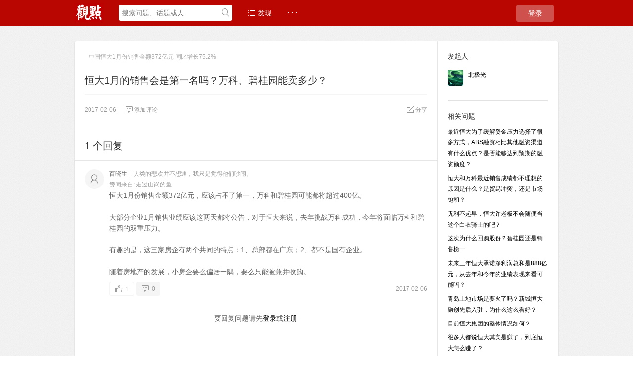

--- FILE ---
content_type: text/html; charset=UTF-8
request_url: http://groupchat.guandian.cn/?/question/656
body_size: 6830
content:
<!DOCTYPE html>
<html>
<head>
<meta content="text/html;charset=utf-8" http-equiv="Content-Type" />
<meta content="width=device-width, initial-scale=1.0, maximum-scale=1.0, user-scalable=no" name="viewport" />
<meta http-equiv="X-UA-Compatible" content="IE=edge,Chrome=1" />
<meta name="renderer" content="webkit" />
<title>恒大1月的销售会是第一名吗？万科、碧桂园能卖多少？ - 观点学徒问答</title>
<meta name="keywords" content="恒大,1月,销售,第一名,万科,碧桂园,能卖" />
<meta name="description" content="恒大1月的销售会是第一名吗？万科、碧桂园能卖多少？ - "  />
<base href="http://groupchat.guandian.cn/?/" /><!--[if IE]></base><![endif]-->
<link href="http://groupchat.guandian.cn/static/css/default/img/favicon.ico?v=20160523" rel="shortcut icon" type="image/x-icon" />

<link rel="stylesheet" type="text/css" href="http://groupchat.guandian.cn/static/css/bootstrap.css" />
<link rel="stylesheet" type="text/css" href="http://groupchat.guandian.cn/static/css/icon.css" />

<link href="http://groupchat.guandian.cn/static/css/default/common.css?v=20160523" rel="stylesheet" type="text/css" />
<link href="http://groupchat.guandian.cn/static/css/default/link.css?v=20160523" rel="stylesheet" type="text/css" />
<link href="http://groupchat.guandian.cn/static/js/plug_module/style.css?v=20160523" rel="stylesheet" type="text/css" />


<script type="text/javascript">
	var _FD006C5AF36660134557EB9CEBEAA77F="";
	var G_POST_HASH=_FD006C5AF36660134557EB9CEBEAA77F;
	var G_INDEX_SCRIPT = "?/";
	var G_SITE_NAME = "观点学徒问答";
	var G_BASE_URL = "http://groupchat.guandian.cn/?";
	var G_STATIC_URL = "http://groupchat.guandian.cn/static";
	var G_UPLOAD_URL = "http://groupchat.guandian.cn/uploads";
	var G_USER_ID = "";
	var G_USER_NAME = "";
	var G_UPLOAD_ENABLE = "N";
	var G_UNREAD_NOTIFICATION = 0;
	var G_NOTIFICATION_INTERVAL = 100000;
	var G_CAN_CREATE_TOPIC = "";
	var G_ADVANCED_EDITOR_ENABLE = "Y";
	var FILE_TYPES = "jpg,jpeg,png,gif,zip";


	</script>
<script src="http://groupchat.guandian.cn/static/js/jquery.2.js?v=20160523" type="text/javascript"></script>
<script src="http://groupchat.guandian.cn/static/js/jquery.form.js?v=20160523" type="text/javascript"></script>
<script src="http://groupchat.guandian.cn/static/js/plug_module/plug-in_module.js?v=20160523" type="text/javascript"></script>
<script src="http://groupchat.guandian.cn/static/js/aws.js?v=20160523" type="text/javascript"></script>
<script src="http://groupchat.guandian.cn/static/js/aw_template.js?v=20160523" type="text/javascript"></script>
<script src="http://groupchat.guandian.cn/static/js/app.js?v=20160523" type="text/javascript"></script>
<script src="http://groupchat.guandian.cn/static/js/editor/ckeditor/ckeditor.js?v=20160523" type="text/javascript"></script>
<script src="http://groupchat.guandian.cn/static/js/editor/ckeditor/adapters/jquery.js?v=20160523" type="text/javascript"></script>
<script type="text/javascript" src="http://groupchat.guandian.cn/static/js/compatibility.js"></script>
<!--[if lte IE 8]>
	<script type="text/javascript" src="http://groupchat.guandian.cn/static/js/respond.js"></script>
<![endif]-->
</head>
<noscript unselectable="on" id="noscript">
    <div class="aw-404 aw-404-wrap container">
        <img src="http://groupchat.guandian.cn/static/common/no-js.jpg">
        <p>你的浏览器禁用了JavaScript, 请开启后刷新浏览器获得更好的体验!</p>
    </div>
</noscript>
<body>
	<div class="aw-top-menu-wrap">
		<div class="container">
			<!-- logo -->
			<div class="aw-logo hidden-xs">
				<!-- <a href="http://groupchat.guandian.cn"></a> -->
				<a href="https://www.guandian.cn"></a>
			</div>
			<!-- end logo -->
			<!-- 搜索框 -->
			<div class="aw-search-box  hidden-xs hidden-sm">
				<form class="navbar-search" action="http://groupchat.guandian.cn/?/search/" id="global_search_form" method="post">
					<input class="form-control search-query" type="text" placeholder="搜索问题、话题或人" autocomplete="off" name="q" id="aw-search-query" />
					<span title="搜索" id="global_search_btns" onClick="$('#global_search_form').submit();"><i class="icon icon-search"></i></span>
					<div class="aw-dropdown">
						<div class="mod-body">
							<p class="title">输入关键字进行搜索</p>
							<ul class="aw-dropdown-list collapse"></ul>
							<p class="search"><span>搜索:</span><a onClick="$('#global_search_form').submit();"></a></p>
						</div>
						<div class="mod-footer">
							<a href="http://groupchat.guandian.cn/?/publish" onClick="$('#header_publish').click();" class="pull-right btn btn-mini btn-success publish">发起问题</a>
						</div>
					</div>
				</form>
			</div>
			<!-- end 搜索框 -->
			<!-- 导航 -->
			<div class="aw-top-nav navbar">
				<div class="navbar-header">
				  <button  class="navbar-toggle pull-left">
					<span class="icon-bar"></span>
					<span class="icon-bar"></span>
					<span class="icon-bar"></span>
				  </button>
				</div>
				<nav role="navigation" class="collapse navbar-collapse bs-navbar-collapse">
				  <ul class="nav navbar-nav">
										<li><a href="http://groupchat.guandian.cn" class=""><i class="icon icon-list"></i> 发现</a></li>

					<!-- <li><a href="http://groupchat.guandian.cn/?/question/" class="active">问题</a></li>

					<li><a href="http://groupchat.guandian.cn/?/article/" class="">文章</a></li> -->

					<!-- <li><a href="http://groupchat.guandian.cn/?/topic/" ><i class="icon icon-topic"></i> 话题</a></li> -->
															<li>
						<a style="font-weight:bold;">· · ·</a>
						<div class="dropdown-list pull-right">
							<ul id="extensions-nav-list">
																							</ul>
						</div>
					</li>
				  </ul>
				</nav>
			</div>
			<!-- end 导航 -->
			<!-- 用户栏 -->
			<div class="aw-user-nav">
				<!-- 登陆&注册栏 -->
									<a class="login btn btn-normal btn-primary" href="http://groupchat.guandian.cn/?/account/login/">登录</a>
													<!-- end 登陆&注册栏 -->
			</div>
			<!-- end 用户栏 -->
			<!-- 发起 -->
						<!-- end 发起 -->
		</div>
	</div>
	

<div class="aw-container-wrap">
		<div class="container">
		<div class="row">
			<div class="aw-content-wrap clearfix">
				<div class="col-sm-12 col-md-9 aw-main-content">
					<!-- 话题推荐bar -->
										<!-- 话题推荐bar -->
					<!-- 话题bar -->
					<div class="aw-mod aw-topic-bar" id="question_topic_editor" data-type="question" data-id="656">
						<div class="tag-bar clearfix">
														<span class="topic-tag" data-id="210">
								<a href="http://groupchat.guandian.cn/?/topic/%E4%B8%AD%E5%9B%BD%E6%81%92%E5%A4%A71%E6%9C%88%E4%BB%BD%E9%94%80%E5%94%AE%E9%87%91%E9%A2%9D372%E4%BA%BF%E5%85%83+%E5%90%8C%E6%AF%94%E5%A2%9E%E9%95%BF75.2%25" class="text">中国恒大1月份销售金额372亿元 同比增长75.2%</a>
							</span>
														
													</div>
					</div>
					<!-- end 话题bar -->
					<div class="aw-mod aw-question-detail aw-item">
						<div class="mod-head">
							<h1>
								恒大1月的销售会是第一名吗？万科、碧桂园能卖多少？							</h1>

													</div>
						<div class="mod-body">
							<div class="content markitup-box">
								
															</div>
																				</div>
						<div class="mod-footer">
							<div class="meta">
								<span class="text-color-999">2017-02-06</span>

								<a data-id="656" data-type="question" class="aw-add-comment text-color-999 " data-comment-count="0" data-first-click="hide"><i class="icon icon-comment"></i>添加评论</a>

								
																
																<div class="pull-right more-operate">
									
									<!-- <a class="text-color-999"  onclick="AWS.dialog('shareOut', {item_type:'question', item_id:656});"> -->
									<a class="text-color-999 dropdown-toggle" data-toggle="dropdown">
										<i class="icon icon-share"></i>分享									</a>
									<div aria-labelledby="dropdownMenu" role="menu" class="aw-dropdown shareout pull-right">
										<ul class="aw-dropdown-list">
											<li><a onclick="AWS.User.share_out({webid: 'tsina', content: $(this).parents('.aw-question-detail').find('.markitup-box')});"><i class="icon icon-weibo"></i> 微博</a></li>
											<li><a onclick="AWS.User.share_out({webid: 'qzone', content: $(this).parents('.aw-question-detail')});"><i class="icon icon-qzone"></i> QZONE</a></li>
											<li><a onclick="AWS.User.share_out({webid: 'weixin', content: $(this).parents('.aw-question-detail')});"><i class="icon icon-wechat"></i> 微信</a></li>
										</ul>
									</div>

																	</div>
							</div>
						</div>
						<!-- 站内邀请 -->
						<div class="aw-invite-box collapse">
							<div class="mod-head clearfix">
								<div class="search-box pull-left">
									<input id="invite-input" class="form-control" type="text"  placeholder="搜索你想邀请的人..."/>
									<div class="aw-dropdown">
										<p class="title">没有找到相关结果</p>
										<ul class="aw-dropdown-list"></ul>
									</div>
									<i class="icon icon-search"></i>
								</div>
								<div class="invite-list pull-left collapse">
									已邀请:
																	</div>
							</div>
													</div>
						<!-- end 站内邀请 -->
						<!-- 相关链接 -->
						<div class="aw-question-related-box collapse">
							<form action="http://groupchat.guandian.cn/?/publish/ajax/save_related_link/" method="post" onsubmit="return false" id="related_link_form">
								<div class="mod-head">
									<h2>与内容相关的链接</h2>
								</div>
								<div class="mod-body clearfix">
									<input type="hidden" name="item_id" value="656" />
									<input type="text" class="form-control pull-left" name="link" value="" />

									<a onclick="AWS.ajax_post($('#related_link_form'));" class="pull-left btn btn-success">提交</a>
								</div>
							</form>
						</div>
						<!-- end 相关链接 -->
					</div>

										<div class="aw-mod aw-question-comment">
						<div class="mod-head">
							<ul class="nav nav-tabs aw-nav-tabs active">
								
								<h2 class="hidden-xs">1 个回复</h2>
							</ul>
						</div>
						<div class="mod-body aw-feed-list">
															<div class="aw-item" uninterested_count="0" force_fold="0" id="answer_list_306">
									<div class="mod-head">
																				<a class="anchor" name="answer_306"></a>
										<!-- 用户头像 -->
										<a class="aw-user-img aw-border-radius-5" href="http://groupchat.guandian.cn/?/people/百晓生" data-id="80"><img src="http://groupchat.guandian.cn/uploads/avatar/000/00/00/80_avatar_mid.jpg" alt="" /></a>										<!-- end 用户头像 -->
										<div class="title">
											<p>
																									<a class="aw-user-name" href="http://groupchat.guandian.cn/?/people/百晓生" data-id="80">百晓生</a>
																																																		 - <span class="text-color-999">人类的悲欢并不想通，我只是觉得他们吵闹。</span>																							<!-- 	 -->
											</p>
											<p class="text-color-999 aw-agree-by">
												赞同来自:

																																				<a href="http://groupchat.guandian.cn/?/people/走过山岗的鱼" data-id="81" class="aw-user-name">走过山岗的鱼</a>											</p>
										</div>
									</div>
									<div class="mod-body clearfix">
										<!-- 评论内容 -->
										<div class="markitup-box">
											恒大1月份销售金额372亿元，应该占不了第一，万科和碧桂园可能都将超过400亿。<br />
<br />
大部分企业1月销售业绩应该这两天都将公告，对于恒大来说，去年挑战万科成功，今年将面临万科和碧桂园的双重压力。<br />
<br />
有趣的是，这三家房企有两个共同的特点：1、总部都在广东；2、都不是国有企业。<br />
<br />
随着房地产的发展，小房企要么偏居一隅，要么只能被兼并收购。										</div>

										
																				<!-- end 评论内容 -->
									</div>
									<div class="mod-footer">
										<!-- 社交操作 -->
										<div class="meta clearfix">
											<span class="text-color-999 pull-right">2017-02-06</span>
											<!-- 投票栏 -->
											<span class="operate">
												<a class="agree  disabled" ><i data-placement="right" title="" data-toggle="tooltip" class="icon icon-agree" data-original-title="赞同回复"></i> <b class="count">1</b></a>
																							</span>
											<!-- end 投票栏 -->
											<span class="operate">
												<a class="aw-add-comment" data-id="306" data-type="answer" data-comment-count="0" data-first-click="collapse" href="javascript:;"><i class="icon icon-comment"></i> 0</a>
											</span>
											<!-- 可显示/隐藏的操作box -->
											<div class="more-operate">
												
																								<div class="btn-group pull-left">
													<a class="text-color-999 dropdown-toggle" data-toggle="dropdown">
														<i class="icon icon-share"></i> 分享													</a>
													<div aria-labelledby="dropdownMenu" role="menu" class="aw-dropdown shareout pull-right">
														<ul class="aw-dropdown-list">
															<li><a onclick="AWS.User.share_out({webid: 'tsina', title: $(this).parents('.aw-item').find('.markitup-box').text()});"><i class="icon icon-weibo"></i> 微博</a></li>
															<li><a onclick="AWS.User.share_out({webid: 'qzone', title: $(this).parents('.aw-item').find('.markitup-box').text()});"><i class="icon icon-qzone"></i> QZONE</a></li>
															<li><a onclick="AWS.User.share_out({webid: 'weixin', title: $(this).parents('.aw-item').find('.markitup-box').text()});"><i class="icon icon-wechat"></i> 微信</a></li>
														</ul>
													</div>
												</div>
																							</div>
											<!-- end 可显示/隐藏的操作box -->

										</div>
										<!-- end 社交操作 -->
									</div>
								</div>
																					</div>
						<div class="mod-footer">
															<div class="aw-load-more-content collapse" id="load_uninterested_answers">
									<span class="text-color-999 aw-alert-box text-color-999" href="javascript:;" tabindex="-1" onclick="AWS.alert('被折叠的回复是被你或者被大多数用户认为没有帮助的回复');">为什么被折叠?</span>
									<a href="javascript:;" class="aw-load-more-content"><span class="hide_answers_count">0</span> 个回复被折叠</a>
								</div>

								<div class="collapse aw-feed-list" id="uninterested_answers_list"></div>
													</div>

											</div>
										<!-- end 问题详细模块 -->

										<!-- 回复编辑器 -->
					<div class="aw-mod aw-replay-box question">
						<a name="answer_form"></a>
												<!--**
						<p align="center"><button><a href="http://groupchat.guandian.cn/?/account/login/">我要回答</a></button></p>
						**-->
						<p align="center">要回复问题请先<a href="http://groupchat.guandian.cn/?/account/login/">登录</a>或<a href="http://groupchat.guandian.cn/?/account/register/">注册</a></p>
						
											</div>
					<!-- end 回复编辑器 -->
									</div>
				<!-- 侧边栏 -->
				<div class="col-md-3 aw-side-bar hidden-xs hidden-sm">
					<!-- 发起人 -->
										<div class="aw-mod">
						<div class="mod-head">
							<h3>发起人</h3>
						</div>
						<div class="mod-body">
							<dl>
								<dt class="pull-left aw-border-radius-5">
									<a href="http://groupchat.guandian.cn/?/people/北极光"><img alt="Wendy61" src="http://groupchat.guandian.cn/uploads/avatar/000/00/02/28_avatar_mid.jpg" /></a>
								</dt>
								<dd class="pull-left">
									<a class="aw-user-name" href="http://groupchat.guandian.cn/?/people/北极光" data-id="228">北极光</a>
																											<p></p>
								</dd>
							</dl>
						</div>
					</div>
										<!-- end 发起人 -->

					
					
										<!-- 相关问题 -->
					<div class="aw-mod">
						<div class="mod-head">
							<h3>相关问题</h3>
						</div>
						<div class="mod-body font-size-12">
							<ul>
																<li><a href="http://groupchat.guandian.cn/?/question/11555">最近恒大为了缓解资金压力选择了很多方式，ABS融资相比其他融资渠道有什么优点？是否能够达到预期的融资额度？</a></li>
																<li><a href="http://groupchat.guandian.cn/?/question/12616">恒大和万科最近销售成绩都不理想的原因是什么？是贸易冲突，还是市场饱和？</a></li>
																<li><a href="http://groupchat.guandian.cn/?/question/181">无利不起早，恒大许老板不会随便当这个白衣骑士的吧？</a></li>
																<li><a href="http://groupchat.guandian.cn/?/question/16734">这次为什么回购股份？碧桂园还是销售榜一</a></li>
																<li><a href="http://groupchat.guandian.cn/?/question/466">未来三年恒大承诺净利润总和是888亿元，从去年和今年的业绩表现来看可能吗？</a></li>
																<li><a href="http://groupchat.guandian.cn/?/question/320">青岛土地市场是要火了吗？新城恒大融创先后入驻，为什么这么看好？</a></li>
																<li><a href="http://groupchat.guandian.cn/?/question/41739">目前恒大集团的整体情况如何？</a></li>
																<li><a href="http://groupchat.guandian.cn/?/question/2003">很多人都说恒大其实是赚了，到底恒大怎么赚了？</a></li>
																<li><a href="http://groupchat.guandian.cn/?/question/8958">投资FF是恒大投资高科技的第一项？</a></li>
																<li><a href="http://groupchat.guandian.cn/?/question/681">万科这是稳坐一月销售冠军了？</a></li>
															</ul>
						</div>
					</div>
					<!-- end 相关问题 -->
					
					<!-- 问题状态 -->
					<div class="aw-mod question-status">
						<div class="mod-head">
							<h3>问题状态</h3>
						</div>
						<div class="mod-body">
							<ul>
								<li>最新活动: <span class="aw-text-color-blue">2017-02-06 21:28</span></li>
								<li>浏览: <span class="aw-text-color-blue">3118</span></li>
								<li>关注: <span class="aw-text-color-blue">1</span> 人</li>

								<li class="aw-border-radius-5" id="focus_users"></li>
							</ul>
						</div>
					</div>
					<!-- end 问题状态 -->
				</div>
				<!-- end 侧边栏 -->
			</div>
		</div>
	</div>
</div>

<script type="text/javascript">
	var ATTACH_ACCESS_KEY = 'fd006c5af36660134557eb9cebeaa77f';
	var ITEM_IDS = '';
	var COMMENT_UNFOLD = '';
	var QUESTION_ID = 656;
	var UNINTERESTED_COUNT = 5;
	var ANSWER_EDIT_TIME = 60;
	var USER_ANSWERED = '';
	var UPLOAD_ENABLE = 'N';
	var ANSWER_TYPE = 'answer';
</script>

<script type="text/javascript" src="http://groupchat.guandian.cn/static/js/app/question_detail.js"></script>

<style>
	.aw-footer img {
		opacity:0.25;
filter:alpha(opacity=25);
	}
</style>
<div class="aw-footer-wrap">
	<div class="aw-footer">

<div style="width:970px;margin:0 auto;text-align:center;color:#aaa;">
<!--**
<p>广州观点信息资讯服务有限公司对“&nbsp;<img class="band1" src="https://www.guandian.cn/statics/images/band1.png">&nbsp;、<img class="band2" src="http://www.guandian.cn/statics/images/band2.png">&nbsp;、<img  class="band3" src="http://www.guandian.cn/statics/images/band3.png">、<img class="band4" src="http://www.guandian.cn/statics/images/band4.png">&nbsp;、<img class="band5" src="http://www.guandian.cn/statics/images/band5.png">、<img  class="band6" src="http://www.guandian.cn/statics/images/band6.png">、<img class="band7" src="http://www.guandian.cn/statics/images/band7.png">、<img src="http://www.guandian.cn/statics/images/band8.png">”等文字或形象均进行了商标注册保护，并用于旗下包括但不限于网站、APP、即时通讯、各类线下线上产品，以及论坛会议活动，为公众以及观点会员提供服务。广州观点信息资讯服务有限公司的注册商标信息，可见诸于公开的商标注册信息中。未经广州观点信息资讯服务有限公司的许可而使用上述商标，可能会侵犯广州观点信息资讯服务有限公司的注册商标权，对于涉嫌侵犯广州观点信息资讯服务有限公司注册商标权的行为，我公司将保留追究法律责任的权利。</p>
**-->

<p>		Copyright © 2026, All Rights Reserved</span></p>
					<div style=" padding:0 40px;">
<!--						<a target="_blank" href="http://www.beian.gov.cn/portal/registerSystemInfo?recordcode=44010402001235" style="display:inline-block;text-decoration:none;height:20px;line-height:20px;"><img src="https://www.guandian.cn/statics/index2016/img/beian.png" style="float:left;"/><p style="float:left;height:20px;line-height:20px;margin: 0px 0px 0px 5px; color:#939393;">粤公网安备 44010402001235号</p></a>-->
						<a target="_blank" href="" style="display:inline-block;text-decoration:none;height:20px;line-height:20px;"><img src="" style="float:left;"/><p style="float:left;height:20px;line-height:20px;margin: 0px 0px 0px 5px; color:#939393;">观点 © 2010－2016 guandian.cn, All Rights Reserved</p></a>
					</div>
</div>

			</div>
</div>

<a class="aw-back-top hidden-xs" href="javascript:;" onclick="$.scrollTo(1, 600, {queue:true});"><i class="icon icon-up"></i></a>


<!-- DO NOT REMOVE -->
<div id="aw-ajax-box" class="aw-ajax-box"></div>

<div style="display:none;" id="__crond">
	<script type="text/javascript">
		$(document).ready(function () {
			$('#__crond').html(unescape('%3Cimg%20src%3D%22' + G_BASE_URL + '/crond/run/1769438120%22%20width%3D%221%22%20height%3D%221%22%20/%3E'));
		});
	</script>
</div>

<!-- Escape time: 0.057682037353516 --><!-- / DO NOT REMOVE -->

</body>
</html>


--- FILE ---
content_type: text/html; charset=utf-8
request_url: http://groupchat.guandian.cn/?/question/ajax/get_focus_users/question_id-656
body_size: 163
content:
{"228":{"uid":228,"user_name":"Wendy61","avatar_file":"http:\/\/groupchat.guandian.cn\/uploads\/avatar\/000\/00\/02\/28_avatar_mid.jpg","url":"http:\/\/groupchat.guandian.cn\/?\/people\/\u5317\u6781\u5149"}}

--- FILE ---
content_type: text/css
request_url: http://groupchat.guandian.cn/static/css/icon.css
body_size: 1079
content:
@font-face {
	font-family: 'icomoon';
	src:url('../fonts/icomoon.eot?npzd73');
	src:url('../fonts/icomoon.eot?#iefixnpzd73') format('embedded-opentype'),
		url('../fonts/icomoon.woff?npzd73') format('woff'),
		url('../fonts/icomoon.ttf?npzd73') format('truetype'),
		url('../fonts/icomoon.svg?npzd73#icomoon') format('svg');
	font-weight: normal;
	font-style: normal;
}

[class^="icon-"], [class*=" icon-"] {
	font-family: 'icomoon';
	speak: none;
	font-style: normal;
	font-weight: normal;
	font-variant: normal;
	text-transform: none;
	line-height: 1;

	/* Better Font Rendering =========== */
	-webkit-font-smoothing: antialiased;
	-moz-osx-font-smoothing: grayscale;
}

.icon-activity:before {
	content: "\e66b";
}

.icon-wegene:before {
	content: "\e667";
}

.icon-contact:before {
	content: "\e668";
}

.icon-about:before {
	content: "\e669";
}

.icon-protect:before {
	content: "\e66a";
}

.icon-drug:before {
	content: "\e666";
}

.icon-hear:before {
	content: "\e663";
}

.icon-ear:before {
	content: "\e664";
}

.icon-beat:before {
	content: "\e665";
}

.icon-23:before {
	content: "\e662";
}

.icon-good:before {
	content: "\e660";
}

.icon-bad:before {
	content: "\e661";
}

.icon-format:before {
	content: "\e65f";
}

.icon-strike:before {
	content: "\e65e";
}

.icon-full:before {
	content: "\e65d";
}

.icon-gene:before {
	content: "\e600";
}

.icon-count:before {
	content: "\e65a";
}

.icon-order:before {
	content: "\e65b";
}

.icon-google:before {
	content: "\e657";
}

.icon-facebook:before {
	content: "\e658";
}

.icon-twitter:before {
	content: "\e659";
}

.icon-cart:before {
	content: "\e656";
}

.icon-bulb:before {
	content: "\e655";
}

.icon-download:before {
	content: "\e654";
}

.icon-home:before {
	content: "\e601";
}

.icon-bar:before {
	content: "\e653";
}

.icon-right:before {
	content: "\e651";
}

.icon-left:before {
	content: "\e652";
}

.icon-unlock:before {
	content: "\e650";
}

.icon-verify:before {
	content: "\e64a";
}

.icon-date:before {
	content: "\e64b";
}

.icon-log:before {
	content: "\e64c";
}

.icon-forbid:before {
	content: "\e64d";
}

.icon-transfer:before {
	content: "\e64e";
}

.icon-reader:before {
	content: "\e64f";
}

.icon-phone:before {
	content: "\e648";
}

.icon-file:before {
	content: "\e649";
}

.icon-ol:before {
	content: "\e63e";
}

.icon-undo:before {
	content: "\e646";
}

.icon-redo:before {
	content: "\e647";
}

.icon-bold:before {
	content: "\e63a";
}

.icon-italic:before {
	content: "\e63b";
}

.icon-underline:before {
	content: "\e63c";
}

.icon-ul:before {
	content: "\e63d";
}

.icon-image:before {
	content: "\e63f";
}

.icon-video:before {
	content: "\e640";
}

.icon-quote:before {
	content: "\e641";
}

.icon-code:before {
	content: "\e642";
}

.icon-preview:before {
	content: "\e643";
}

.icon-help:before {
	content: "\e644";
}

.icon-h:before {
	content: "\e645";
}

.icon-prestige:before {
	content: "\e638";
}

.icon-v:before {
	content: "\e639";
}

.icon-score:before {
	content: "\e637";
}

.icon-plus:before {
	content: "\e635";
}

.icon-followed:before {
	content: "\e636";
}

.icon-mytopic:before {
	content: "\e633";
}

.icon-up:before {
	content: "\e634";
}

.icon-trash:before {
	content: "\e632";
}

.icon-fold:before {
	content: "\e62c";
}

.icon-thank:before {
	content: "\e62d";
}

.icon-report:before {
	content: "\e62e";
}

.icon-qzone:before {
	content: "\e62f";
}

.icon-at:before {
	content: "\e630";
}

.icon-attach:before {
	content: "\e631";
}

.icon-bell:before {
	content: "\e62b";
}

.icon-triangle:before {
	content: "\e62a";
}

.icon-wechat:before {
	content: "\e628";
}

.icon-lock:before {
	content: "\e629";
}

.icon-i:before {
	content: "\e626";
}

.icon-bubble:before {
	content: "\e627";
}

.icon-flag:before {
	content: "\e625";
}

.icon-txweibo:before {
	content: "\e622";
}

.icon-bestbg:before {
	content: "\e623";
}

.icon-best:before {
	content: "\e624";
}

.icon-job:before {
	content: "\e61e";
}

.icon-favor:before {
	content: "\e620";
}

.icon-down:before {
	content: "\e621";
}

.icon-location:before {
	content: "\e61d";
}

.icon-bind:before {
	content: "\e61f";
}

.icon-weibo:before {
	content: "\e618";
}

.icon-qq:before {
	content: "\e619";
}

.icon-signup:before {
	content: "\e61a";
}

.icon-users:before {
	content: "\e61b";
}

.icon-topic:before {
	content: "\e61c";
}

.icon-login:before {
	content: "\e617";
}

.icon-logout:before {
	content: "\e616";
}

.icon-insert:before {
	content: "\e612";
}

.icon-setting:before {
	content: "\e615";
}

.icon-inbox:before {
	content: "\e614";
}

.icon-pic:before {
	content: "\e610";
}

.icon-user:before {
	content: "\e613";
}

.icon-delete:before {
	content: "\e611";
}

.icon-comment:before {
	content: "\e60f";
}

.icon-share:before {
	content: "\e60e";
}

.icon-loading:before {
	content: "\e60d";
}

.icon-inviteask:before {
	content: "\e60c";
}

.icon-list:before {
	content: "\e602";
}

.icon-ask:before {
	content: "\e603";
}

.icon-search:before {
	content: "\e604";
}

.icon-more:before {
	content: "\e605";
}

.icon-agree:before {
	content: "\e606";
}

.icon-disagree:before {
	content: "\e607";
}

.icon-reply:before {
	content: "\e608";
}

.icon-draft:before {
	content: "\e609";
}

.icon-check:before {
	content: "\e60a";
}

.icon-invite:before {
	content: "\e60b";
}

.icon-edit:before {
	content: "\e65c";
}

